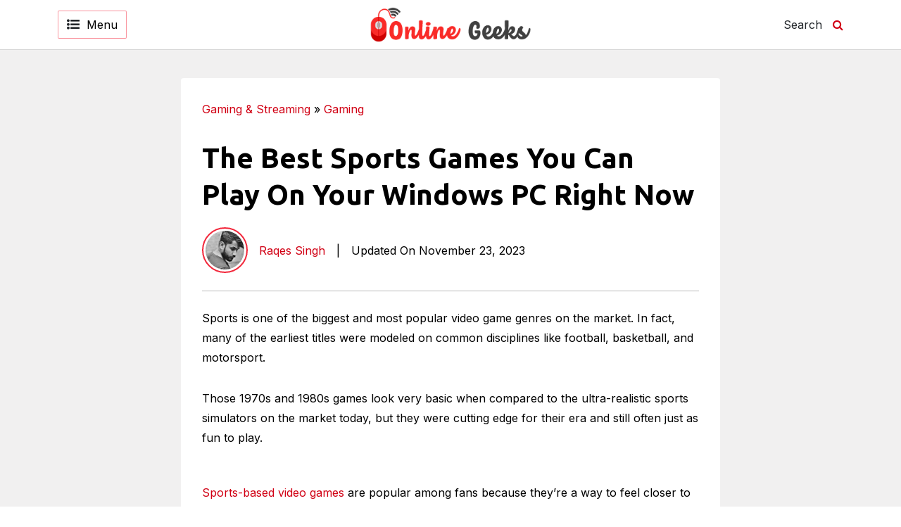

--- FILE ---
content_type: text/html; charset=UTF-8
request_url: https://onlinegeeks.net/best-sports-games-you-can-play-on-your-windows-pc/
body_size: 15002
content:
<!DOCTYPE html>
<html lang="en-US">
  <head>
	<meta charset="UTF-8">
    <meta name="viewport" content="width=device-width, initial-scale=1, shrink-to-fit=no">
    <meta name='robots' content='noindex, follow' />

	<!-- This site is optimized with the Yoast SEO plugin v25.6 - https://yoast.com/wordpress/plugins/seo/ -->
	<title>The Best Sports Games You Can Play On Your Windows PC Right Now</title>
	<meta property="og:locale" content="en_US" />
	<meta property="og:type" content="article" />
	<meta property="og:title" content="The Best Sports Games You Can Play On Your Windows PC Right Now" />
	<meta property="og:description" content="Sports is one of the biggest and most popular video game genres on the market. In fact, many of the earliest titles were modeled on common disciplines like football, basketball, and motorsport.&nbsp; Those 1970s and 1980s games look very basic when compared to the ultra-realistic sports simulators on the market today, but they were cutting [&hellip;]" />
	<meta property="og:url" content="https://onlinegeeks.net/best-sports-games-you-can-play-on-your-windows-pc/" />
	<meta property="og:site_name" content="A Place to Satisfy Your Inner Geek" />
	<meta property="article:published_time" content="2022-01-18T13:27:06+00:00" />
	<meta property="article:modified_time" content="2023-11-23T12:32:20+00:00" />
	<meta property="og:image" content="https://onlinegeeks.net/wp-content/uploads/2022/01/Sports-Games-You-Can-Play-On-Your-Windows-PC.jpg" />
	<meta property="og:image:width" content="800" />
	<meta property="og:image:height" content="450" />
	<meta property="og:image:type" content="image/jpeg" />
	<meta name="author" content="Raqes Singh" />
	<meta name="twitter:card" content="summary_large_image" />
	<meta name="twitter:label1" content="Written by" />
	<meta name="twitter:data1" content="Raqes Singh" />
	<meta name="twitter:label2" content="Est. reading time" />
	<meta name="twitter:data2" content="3 minutes" />
	<!-- / Yoast SEO plugin. -->


<!-- This site is optimized with the WP Speed Omnium plugin v1.0 -->
              <script> 
                    const loadScriptsTimer=setTimeout(loadScripts,5*1000);const userInteractionEvents=["mouseover","keydown","touchstart","touchmove","wheel"];userInteractionEvents.forEach(function(event){window.addEventListener(event,triggerScriptLoader,{passive:!0})});function triggerScriptLoader(){loadScripts();clearTimeout(loadScriptsTimer);userInteractionEvents.forEach(function(event){window.removeEventListener(event,triggerScriptLoader,{passive:!0})})}
                    function loadScripts(){document.querySelectorAll(`script[data-type="omniumLazyLoad"]`).forEach(function(elem){elem.setAttribute("src",elem.getAttribute("data-src")); elem.removeAttribute("data-src");elem.removeAttribute("data-type");})}
              </script>
              <!-- / WP Speed Omnium plugin. -->
<link rel='dns-prefetch' href='//cdnjs.cloudflare.com' />
<script type="text/javascript">
/* <![CDATA[ */
window._wpemojiSettings = {"baseUrl":"https:\/\/s.w.org\/images\/core\/emoji\/15.0.3\/72x72\/","ext":".png","svgUrl":"https:\/\/s.w.org\/images\/core\/emoji\/15.0.3\/svg\/","svgExt":".svg","source":{"concatemoji":"https:\/\/onlinegeeks.net\/wp-includes\/js\/wp-emoji-release.min.js?ver=6.6.4"}};
/*! This file is auto-generated */
!function(i,n){var o,s,e;function c(e){try{var t={supportTests:e,timestamp:(new Date).valueOf()};sessionStorage.setItem(o,JSON.stringify(t))}catch(e){}}function p(e,t,n){e.clearRect(0,0,e.canvas.width,e.canvas.height),e.fillText(t,0,0);var t=new Uint32Array(e.getImageData(0,0,e.canvas.width,e.canvas.height).data),r=(e.clearRect(0,0,e.canvas.width,e.canvas.height),e.fillText(n,0,0),new Uint32Array(e.getImageData(0,0,e.canvas.width,e.canvas.height).data));return t.every(function(e,t){return e===r[t]})}function u(e,t,n){switch(t){case"flag":return n(e,"\ud83c\udff3\ufe0f\u200d\u26a7\ufe0f","\ud83c\udff3\ufe0f\u200b\u26a7\ufe0f")?!1:!n(e,"\ud83c\uddfa\ud83c\uddf3","\ud83c\uddfa\u200b\ud83c\uddf3")&&!n(e,"\ud83c\udff4\udb40\udc67\udb40\udc62\udb40\udc65\udb40\udc6e\udb40\udc67\udb40\udc7f","\ud83c\udff4\u200b\udb40\udc67\u200b\udb40\udc62\u200b\udb40\udc65\u200b\udb40\udc6e\u200b\udb40\udc67\u200b\udb40\udc7f");case"emoji":return!n(e,"\ud83d\udc26\u200d\u2b1b","\ud83d\udc26\u200b\u2b1b")}return!1}function f(e,t,n){var r="undefined"!=typeof WorkerGlobalScope&&self instanceof WorkerGlobalScope?new OffscreenCanvas(300,150):i.createElement("canvas"),a=r.getContext("2d",{willReadFrequently:!0}),o=(a.textBaseline="top",a.font="600 32px Arial",{});return e.forEach(function(e){o[e]=t(a,e,n)}),o}function t(e){var t=i.createElement("script");t.src=e,t.defer=!0,i.head.appendChild(t)}"undefined"!=typeof Promise&&(o="wpEmojiSettingsSupports",s=["flag","emoji"],n.supports={everything:!0,everythingExceptFlag:!0},e=new Promise(function(e){i.addEventListener("DOMContentLoaded",e,{once:!0})}),new Promise(function(t){var n=function(){try{var e=JSON.parse(sessionStorage.getItem(o));if("object"==typeof e&&"number"==typeof e.timestamp&&(new Date).valueOf()<e.timestamp+604800&&"object"==typeof e.supportTests)return e.supportTests}catch(e){}return null}();if(!n){if("undefined"!=typeof Worker&&"undefined"!=typeof OffscreenCanvas&&"undefined"!=typeof URL&&URL.createObjectURL&&"undefined"!=typeof Blob)try{var e="postMessage("+f.toString()+"("+[JSON.stringify(s),u.toString(),p.toString()].join(",")+"));",r=new Blob([e],{type:"text/javascript"}),a=new Worker(URL.createObjectURL(r),{name:"wpTestEmojiSupports"});return void(a.onmessage=function(e){c(n=e.data),a.terminate(),t(n)})}catch(e){}c(n=f(s,u,p))}t(n)}).then(function(e){for(var t in e)n.supports[t]=e[t],n.supports.everything=n.supports.everything&&n.supports[t],"flag"!==t&&(n.supports.everythingExceptFlag=n.supports.everythingExceptFlag&&n.supports[t]);n.supports.everythingExceptFlag=n.supports.everythingExceptFlag&&!n.supports.flag,n.DOMReady=!1,n.readyCallback=function(){n.DOMReady=!0}}).then(function(){return e}).then(function(){var e;n.supports.everything||(n.readyCallback(),(e=n.source||{}).concatemoji?t(e.concatemoji):e.wpemoji&&e.twemoji&&(t(e.twemoji),t(e.wpemoji)))}))}((window,document),window._wpemojiSettings);
/* ]]> */
</script>
<style id='wp-emoji-styles-inline-css' type='text/css'>

	img.wp-smiley, img.emoji {
		display: inline !important;
		border: none !important;
		box-shadow: none !important;
		height: 1em !important;
		width: 1em !important;
		margin: 0 0.07em !important;
		vertical-align: -0.1em !important;
		background: none !important;
		padding: 0 !important;
	}
</style>
<style id='classic-theme-styles-inline-css' type='text/css'>
/*! This file is auto-generated */
.wp-block-button__link{color:#fff;background-color:#32373c;border-radius:9999px;box-shadow:none;text-decoration:none;padding:calc(.667em + 2px) calc(1.333em + 2px);font-size:1.125em}.wp-block-file__button{background:#32373c;color:#fff;text-decoration:none}
</style>
<style id='global-styles-inline-css' type='text/css'>
:root{--wp--preset--aspect-ratio--square: 1;--wp--preset--aspect-ratio--4-3: 4/3;--wp--preset--aspect-ratio--3-4: 3/4;--wp--preset--aspect-ratio--3-2: 3/2;--wp--preset--aspect-ratio--2-3: 2/3;--wp--preset--aspect-ratio--16-9: 16/9;--wp--preset--aspect-ratio--9-16: 9/16;--wp--preset--color--black: #000000;--wp--preset--color--cyan-bluish-gray: #abb8c3;--wp--preset--color--white: #ffffff;--wp--preset--color--pale-pink: #f78da7;--wp--preset--color--vivid-red: #cf2e2e;--wp--preset--color--luminous-vivid-orange: #ff6900;--wp--preset--color--luminous-vivid-amber: #fcb900;--wp--preset--color--light-green-cyan: #7bdcb5;--wp--preset--color--vivid-green-cyan: #00d084;--wp--preset--color--pale-cyan-blue: #8ed1fc;--wp--preset--color--vivid-cyan-blue: #0693e3;--wp--preset--color--vivid-purple: #9b51e0;--wp--preset--gradient--vivid-cyan-blue-to-vivid-purple: linear-gradient(135deg,rgba(6,147,227,1) 0%,rgb(155,81,224) 100%);--wp--preset--gradient--light-green-cyan-to-vivid-green-cyan: linear-gradient(135deg,rgb(122,220,180) 0%,rgb(0,208,130) 100%);--wp--preset--gradient--luminous-vivid-amber-to-luminous-vivid-orange: linear-gradient(135deg,rgba(252,185,0,1) 0%,rgba(255,105,0,1) 100%);--wp--preset--gradient--luminous-vivid-orange-to-vivid-red: linear-gradient(135deg,rgba(255,105,0,1) 0%,rgb(207,46,46) 100%);--wp--preset--gradient--very-light-gray-to-cyan-bluish-gray: linear-gradient(135deg,rgb(238,238,238) 0%,rgb(169,184,195) 100%);--wp--preset--gradient--cool-to-warm-spectrum: linear-gradient(135deg,rgb(74,234,220) 0%,rgb(151,120,209) 20%,rgb(207,42,186) 40%,rgb(238,44,130) 60%,rgb(251,105,98) 80%,rgb(254,248,76) 100%);--wp--preset--gradient--blush-light-purple: linear-gradient(135deg,rgb(255,206,236) 0%,rgb(152,150,240) 100%);--wp--preset--gradient--blush-bordeaux: linear-gradient(135deg,rgb(254,205,165) 0%,rgb(254,45,45) 50%,rgb(107,0,62) 100%);--wp--preset--gradient--luminous-dusk: linear-gradient(135deg,rgb(255,203,112) 0%,rgb(199,81,192) 50%,rgb(65,88,208) 100%);--wp--preset--gradient--pale-ocean: linear-gradient(135deg,rgb(255,245,203) 0%,rgb(182,227,212) 50%,rgb(51,167,181) 100%);--wp--preset--gradient--electric-grass: linear-gradient(135deg,rgb(202,248,128) 0%,rgb(113,206,126) 100%);--wp--preset--gradient--midnight: linear-gradient(135deg,rgb(2,3,129) 0%,rgb(40,116,252) 100%);--wp--preset--font-size--small: 13px;--wp--preset--font-size--medium: 20px;--wp--preset--font-size--large: 36px;--wp--preset--font-size--x-large: 42px;--wp--preset--spacing--20: 0.44rem;--wp--preset--spacing--30: 0.67rem;--wp--preset--spacing--40: 1rem;--wp--preset--spacing--50: 1.5rem;--wp--preset--spacing--60: 2.25rem;--wp--preset--spacing--70: 3.38rem;--wp--preset--spacing--80: 5.06rem;--wp--preset--shadow--natural: 6px 6px 9px rgba(0, 0, 0, 0.2);--wp--preset--shadow--deep: 12px 12px 50px rgba(0, 0, 0, 0.4);--wp--preset--shadow--sharp: 6px 6px 0px rgba(0, 0, 0, 0.2);--wp--preset--shadow--outlined: 6px 6px 0px -3px rgba(255, 255, 255, 1), 6px 6px rgba(0, 0, 0, 1);--wp--preset--shadow--crisp: 6px 6px 0px rgba(0, 0, 0, 1);}:where(.is-layout-flex){gap: 0.5em;}:where(.is-layout-grid){gap: 0.5em;}body .is-layout-flex{display: flex;}.is-layout-flex{flex-wrap: wrap;align-items: center;}.is-layout-flex > :is(*, div){margin: 0;}body .is-layout-grid{display: grid;}.is-layout-grid > :is(*, div){margin: 0;}:where(.wp-block-columns.is-layout-flex){gap: 2em;}:where(.wp-block-columns.is-layout-grid){gap: 2em;}:where(.wp-block-post-template.is-layout-flex){gap: 1.25em;}:where(.wp-block-post-template.is-layout-grid){gap: 1.25em;}.has-black-color{color: var(--wp--preset--color--black) !important;}.has-cyan-bluish-gray-color{color: var(--wp--preset--color--cyan-bluish-gray) !important;}.has-white-color{color: var(--wp--preset--color--white) !important;}.has-pale-pink-color{color: var(--wp--preset--color--pale-pink) !important;}.has-vivid-red-color{color: var(--wp--preset--color--vivid-red) !important;}.has-luminous-vivid-orange-color{color: var(--wp--preset--color--luminous-vivid-orange) !important;}.has-luminous-vivid-amber-color{color: var(--wp--preset--color--luminous-vivid-amber) !important;}.has-light-green-cyan-color{color: var(--wp--preset--color--light-green-cyan) !important;}.has-vivid-green-cyan-color{color: var(--wp--preset--color--vivid-green-cyan) !important;}.has-pale-cyan-blue-color{color: var(--wp--preset--color--pale-cyan-blue) !important;}.has-vivid-cyan-blue-color{color: var(--wp--preset--color--vivid-cyan-blue) !important;}.has-vivid-purple-color{color: var(--wp--preset--color--vivid-purple) !important;}.has-black-background-color{background-color: var(--wp--preset--color--black) !important;}.has-cyan-bluish-gray-background-color{background-color: var(--wp--preset--color--cyan-bluish-gray) !important;}.has-white-background-color{background-color: var(--wp--preset--color--white) !important;}.has-pale-pink-background-color{background-color: var(--wp--preset--color--pale-pink) !important;}.has-vivid-red-background-color{background-color: var(--wp--preset--color--vivid-red) !important;}.has-luminous-vivid-orange-background-color{background-color: var(--wp--preset--color--luminous-vivid-orange) !important;}.has-luminous-vivid-amber-background-color{background-color: var(--wp--preset--color--luminous-vivid-amber) !important;}.has-light-green-cyan-background-color{background-color: var(--wp--preset--color--light-green-cyan) !important;}.has-vivid-green-cyan-background-color{background-color: var(--wp--preset--color--vivid-green-cyan) !important;}.has-pale-cyan-blue-background-color{background-color: var(--wp--preset--color--pale-cyan-blue) !important;}.has-vivid-cyan-blue-background-color{background-color: var(--wp--preset--color--vivid-cyan-blue) !important;}.has-vivid-purple-background-color{background-color: var(--wp--preset--color--vivid-purple) !important;}.has-black-border-color{border-color: var(--wp--preset--color--black) !important;}.has-cyan-bluish-gray-border-color{border-color: var(--wp--preset--color--cyan-bluish-gray) !important;}.has-white-border-color{border-color: var(--wp--preset--color--white) !important;}.has-pale-pink-border-color{border-color: var(--wp--preset--color--pale-pink) !important;}.has-vivid-red-border-color{border-color: var(--wp--preset--color--vivid-red) !important;}.has-luminous-vivid-orange-border-color{border-color: var(--wp--preset--color--luminous-vivid-orange) !important;}.has-luminous-vivid-amber-border-color{border-color: var(--wp--preset--color--luminous-vivid-amber) !important;}.has-light-green-cyan-border-color{border-color: var(--wp--preset--color--light-green-cyan) !important;}.has-vivid-green-cyan-border-color{border-color: var(--wp--preset--color--vivid-green-cyan) !important;}.has-pale-cyan-blue-border-color{border-color: var(--wp--preset--color--pale-cyan-blue) !important;}.has-vivid-cyan-blue-border-color{border-color: var(--wp--preset--color--vivid-cyan-blue) !important;}.has-vivid-purple-border-color{border-color: var(--wp--preset--color--vivid-purple) !important;}.has-vivid-cyan-blue-to-vivid-purple-gradient-background{background: var(--wp--preset--gradient--vivid-cyan-blue-to-vivid-purple) !important;}.has-light-green-cyan-to-vivid-green-cyan-gradient-background{background: var(--wp--preset--gradient--light-green-cyan-to-vivid-green-cyan) !important;}.has-luminous-vivid-amber-to-luminous-vivid-orange-gradient-background{background: var(--wp--preset--gradient--luminous-vivid-amber-to-luminous-vivid-orange) !important;}.has-luminous-vivid-orange-to-vivid-red-gradient-background{background: var(--wp--preset--gradient--luminous-vivid-orange-to-vivid-red) !important;}.has-very-light-gray-to-cyan-bluish-gray-gradient-background{background: var(--wp--preset--gradient--very-light-gray-to-cyan-bluish-gray) !important;}.has-cool-to-warm-spectrum-gradient-background{background: var(--wp--preset--gradient--cool-to-warm-spectrum) !important;}.has-blush-light-purple-gradient-background{background: var(--wp--preset--gradient--blush-light-purple) !important;}.has-blush-bordeaux-gradient-background{background: var(--wp--preset--gradient--blush-bordeaux) !important;}.has-luminous-dusk-gradient-background{background: var(--wp--preset--gradient--luminous-dusk) !important;}.has-pale-ocean-gradient-background{background: var(--wp--preset--gradient--pale-ocean) !important;}.has-electric-grass-gradient-background{background: var(--wp--preset--gradient--electric-grass) !important;}.has-midnight-gradient-background{background: var(--wp--preset--gradient--midnight) !important;}.has-small-font-size{font-size: var(--wp--preset--font-size--small) !important;}.has-medium-font-size{font-size: var(--wp--preset--font-size--medium) !important;}.has-large-font-size{font-size: var(--wp--preset--font-size--large) !important;}.has-x-large-font-size{font-size: var(--wp--preset--font-size--x-large) !important;}
:where(.wp-block-post-template.is-layout-flex){gap: 1.25em;}:where(.wp-block-post-template.is-layout-grid){gap: 1.25em;}
:where(.wp-block-columns.is-layout-flex){gap: 2em;}:where(.wp-block-columns.is-layout-grid){gap: 2em;}
:root :where(.wp-block-pullquote){font-size: 1.5em;line-height: 1.6;}
</style>
<link rel='stylesheet' id='image-zoom-css' href='https://onlinegeeks.net/wp-content/plugins/wp-image-modal/assets/css/minified/style.min.css?ver=1.0' type='text/css' media='all' />
<link rel='stylesheet' id='custom-stylesheet-css' href='https://onlinegeeks.net/wp-content/themes/onlinegee/style.css?ver=6.6.4' type='text/css' media='all' />
<link rel='stylesheet' id='stylesheet-animate-css' href='https://onlinegeeks.net/wp-content/themes/onlinegee/assets/css/bootstrap/bootstrap.min.css?ver=6.6.4' type='text/css' media='all' />
<link rel='stylesheet' id='stylesheet-style-css' href='https://onlinegeeks.net/wp-content/themes/onlinegee/assets/css/style.css?ver=6.6.4' type='text/css' media='all' />
<link rel='stylesheet' id='css-bundle-css' href='https://cdnjs.cloudflare.com/ajax/libs/font-awesome/4.7.0/css/font-awesome.css?ver=6.6.4' type='text/css' media='all' />
<link rel="https://api.w.org/" href="https://onlinegeeks.net/wp-json/" /><link rel="alternate" title="JSON" type="application/json" href="https://onlinegeeks.net/wp-json/wp/v2/posts/5148" /><link rel="EditURI" type="application/rsd+xml" title="RSD" href="https://onlinegeeks.net/xmlrpc.php?rsd" />
<meta name="generator" content="WordPress 6.6.4" />
<link rel='shortlink' href='https://onlinegeeks.net/?p=5148' />
<link rel="alternate" title="oEmbed (JSON)" type="application/json+oembed" href="https://onlinegeeks.net/wp-json/oembed/1.0/embed?url=https%3A%2F%2Fonlinegeeks.net%2Fbest-sports-games-you-can-play-on-your-windows-pc%2F" />
<link rel="alternate" title="oEmbed (XML)" type="text/xml+oembed" href="https://onlinegeeks.net/wp-json/oembed/1.0/embed?url=https%3A%2F%2Fonlinegeeks.net%2Fbest-sports-games-you-can-play-on-your-windows-pc%2F&#038;format=xml" />


<script type="application/ld+json" class="saswp-schema-markup-output">
[{"@context":"https://schema.org/","@graph":[{"@context":"https://schema.org/","@type":"SiteNavigationElement","@id":"https://onlinegeeks.net#Primary Menu","name":"Computing","url":"https://onlinegeeks.net/computing/"},{"@context":"https://schema.org/","@type":"SiteNavigationElement","@id":"https://onlinegeeks.net#Primary Menu","name":"Social Media","url":"https://onlinegeeks.net/social-media/"},{"@context":"https://schema.org/","@type":"SiteNavigationElement","@id":"https://onlinegeeks.net#Primary Menu","name":"Gadgets","url":"https://onlinegeeks.net/gadgets/"},{"@context":"https://schema.org/","@type":"SiteNavigationElement","@id":"https://onlinegeeks.net#Primary Menu","name":"Tech","url":"https://onlinegeeks.net/tech/"},{"@context":"https://schema.org/","@type":"SiteNavigationElement","@id":"https://onlinegeeks.net#Primary Menu","name":"Internet Culture","url":"https://onlinegeeks.net/internet-culture/"},{"@context":"https://schema.org/","@type":"SiteNavigationElement","@id":"https://onlinegeeks.net#Primary Menu","name":"Gaming &amp; Streaming","url":"https://onlinegeeks.net/gaming-streaming/"}]}]
</script>

<link rel="preconnect" href="https://fonts.gstatic.com" />
<link rel="icon" href="https://onlinegeeks.net/wp-content/uploads/2022/08/favicon-i.png" sizes="32x32" />
<link rel="icon" href="https://onlinegeeks.net/wp-content/uploads/2022/08/favicon-i.png" sizes="192x192" />
<link rel="apple-touch-icon" href="https://onlinegeeks.net/wp-content/uploads/2022/08/favicon-i.png" />
<meta name="msapplication-TileImage" content="https://onlinegeeks.net/wp-content/uploads/2022/08/favicon-i.png" />
<!-- Google tag (gtag.js) -->
<script async data-type="omniumLazyLoad" data-src="https://www.googletagmanager.com/gtag/js?id=G-6QBZB3G8JN"></script>
<script data-type="omniumLazyLoad" data-src="[data-uri]"></script>

	<script data-ad-client="ca-pub-3480571582132323" async data-type="omniumLazyLoad" data-src="https://pagead2.googlesyndication.com/pagead/js/adsbygoogle.js"></script>
	<meta name="rankz-verification" content="JZF9EORLt5MZm7gH">
	<meta name="google-site-verification" content="PFzWKI89w0UfRJmXIetabfs0pQqB7EscJGuV55FvC8E" />
  </head>
  <body>
    <main>
      <!-- ======= Header ======= -->
      <header id="header" class="fixed-top">
        <div class="container">
          <div class="row align-items-center">
            <div class="col-lg-4 col-md-1">
              <button type="button" class="nav-toggle d-flex align-items-center">
                <i class="fa fa-list-ul text-dark"></i>
                <span>Menu</span>
              </button>
              <nav class="nav-menu">
                                <li id="nav_menu-10"><div class="menu-primary-menu-container"><ul id="menu-primary-menu" class="menu"><li id="menu-item-21805" class="menu-item menu-item-type-taxonomy menu-item-object-category menu-item-21805"><a href="https://onlinegeeks.net/computing/">Computing</a></li>
<li id="menu-item-328" class="menu-item menu-item-type-taxonomy menu-item-object-category menu-item-328"><a href="https://onlinegeeks.net/social-media/">Social Media</a></li>
<li id="menu-item-21806" class="menu-item menu-item-type-taxonomy menu-item-object-category menu-item-21806"><a href="https://onlinegeeks.net/gadgets/">Gadgets</a></li>
<li id="menu-item-21807" class="menu-item menu-item-type-taxonomy menu-item-object-category menu-item-21807"><a href="https://onlinegeeks.net/tech/">Tech</a></li>
<li id="menu-item-22038" class="menu-item menu-item-type-taxonomy menu-item-object-category menu-item-22038"><a href="https://onlinegeeks.net/internet-culture/">Internet Culture</a></li>
<li id="menu-item-21809" class="menu-item menu-item-type-taxonomy menu-item-object-category current-post-ancestor menu-item-21809"><a href="https://onlinegeeks.net/gaming-streaming/">Gaming &amp; Streaming</a></li>
</ul></div></li>                                <div class="top-social-icon">
                  <span class="d-inline-block mb-3"> Follow Us On</span>
                                    <li id="block-9" class="list-unstyled widget_block"><ul>
<li><a href="https://www.facebook.com/OnlineGeeks.net" target="_blank" rel="nofollow"><i class="fa fa-facebook"></i></a></li>
<li><a href="https://twitter.com/OnlineGeeks_" target="_blank" rel="nofollow"><i class="fa fa-twitter"></i></a></li>
<li><a href="https://in.pinterest.com/onlinegeeks_net" target="_blank" rel="nofollow"><i class="fa fa-pinterest"></i></a></li>
<li><a href="https://www.linkedin.com/company/onlinegeeks" target="_blank" rel="nofollow"><i class="fa fa-linkedin"></i></a></li>
</ul></li>                                  </div>
              </nav>
            </div>
            <div class="col-lg-4 col-md-10">
              <div class="logo text-center">
                <a href="https://onlinegeeks.net/" class="custom-logo-link" rel="home"><img width="300" height="65" src="https://onlinegeeks.net/wp-content/uploads/2022/08/logo.png" class="custom-logo" alt="A Place to Satisfy Your Inner Geek" decoding="async" /></a>              </div>
            </div>
            <div class="col-lg-4 col-md-1 d-flex justify-content-end align-items-center right-search">
              <a href="#" class="openBtn" onclick="openSearch()">
                <span class="text-dark">Search</span> &nbsp; <i class="fa fa-search"></i>
              </a>
              <div id="myOverlay" class="overlay">
                <span class="closebtn" onclick="closeSearch()" title="Close Overlay">×</span>
                <div class="overlay-content">
                  <form class="d-flex align-items-center enter-search" method="get" action="https://onlinegeeks.net/">
                      <input type="text" id="search" required class="form-control" placeholder="Search Here..." value="" title="Search for:" name="s">
                      <button type="submit" name="submit" class="form-btn" >
                      <i class="fa fa-search"></i>
                      </button>
                  </form>
                </div>
              </div>
            </div>
          </div>
        </div>
      </header>
      <!-- End #header -->   
    <section class="all-page pt40 mb50">
      <div class="container-fluid pl60 pr60">
        <div class="row">
          <div class="col-lg-2 order-2" id="sidebar">
          <div id="add-fix">	   	  
      <script async
         crossorigin="anonymous" data-type="omniumLazyLoad" data-src="https://pagead2.googlesyndication.com/pagead/js/adsbygoogle.js?client=ca-pub-3480571582132323"></script>
      <!-- single-p-side -->
      <ins class="adsbygoogle"
         style="display:block"
         data-ad-client="ca-pub-3480571582132323"
         data-ad-slot="8703767080"
         data-ad-format="auto"
         data-full-width-responsive="true"></ins>
      <script>
         (adsbygoogle = window.adsbygoogle || []).push({});
      </script>
         </div>
        
                  <li id="block-11" class="list-unstyled widget_block"></li><li id="block-12" class="list-unstyled widget_block"></li>                  </div> 
          <div class="col-lg-8 order-md-1">
            <div class="page-box mt-lg-0 mt-3">
              <div class="page-header mb-4">
                                  				  <p id="breadcrumbs" class=""><span><span><a href="https://onlinegeeks.net/gaming-streaming/">Gaming &amp; Streaming</a></span> » <span><a href="https://onlinegeeks.net/gaming-streaming/gaming-gaming-streaming/">Gaming</a></span></span></p>                    <h1>The Best Sports Games You Can Play On Your Windows PC Right Now</h1>
                    <div class="author-strip">
                      <div class="author-p-i me-3 d-md-block d-none">
                        <img alt='Raqes Singh' src='https://onlinegeeks.net/wp-content/uploads/2023/12/Raqes-Singh-newsize.webp' srcset='https://onlinegeeks.net/wp-content/uploads/2023/12/Raqes-Singh-newsize.webp 2x' class='avatar avatar-40 photo img-fluid, rounded-circle' height='40' width='40' decoding='async'/>                      </div>

 <a href="https://onlinegeeks.net/author/raqes/">Raqes Singh</a><span class="mx-3"> | </span> <span> Updated On November 23, 2023 </span>
                   
                    </div>
                  </div>
                  
<p>Sports is one of the biggest and most popular video game genres on the market. In fact, many of the earliest titles were modeled on common disciplines like football, basketball, and motorsport.&nbsp;</p>



<p>Those 1970s and 1980s games look very basic when compared to the ultra-realistic sports simulators on the market today, but they were cutting edge for their era and still often just as fun to play.&nbsp;</p><div  style="clear:both;float:left;width:100%;margin:0 0 20px 0;"><script async data-type="omniumLazyLoad" data-src="https://pagead2.googlesyndication.com/pagead/js/adsbygoogle.js"></script>
<!-- 1st-para -->
<ins class="adsbygoogle"
     style="display:block"
     data-ad-client="ca-pub-3480571582132323"
     data-ad-slot="6841900783"
     data-ad-format="auto"
     data-full-width-responsive="true"></ins>
<script>
     (adsbygoogle = window.adsbygoogle || []).push({});
</script></div>



<p><a href="https://onlinegeeks.net/sports-video-games-in-the-industry/">Sports-based video games </a>are popular among fans because they’re a way to feel closer to their favorite team or athlete. The interactive nature of games allows the player to step (virtually) into the shoes of the stars they see on TV and imagine what it must be like to do their job.&nbsp;</p>



<p>Games aren’t the only way for fans to interact with their favorite sport. Another common choice is to bet on games, often through a mobile app. This is popular because it allows the bettor to challenge themselves by trying to forecast what they expect to see happen on the field. In the US, sports betting has become incredibly popular as new states begin to permit the practice on their territory.&nbsp;</p>



<p>Just like how a gamer will play more than one title, bettors often choose to create accounts with multiple sportsbooks to take advantage of the different markets, odds, and features they have to offer. Many will also do it to take advantage of all the <a href="https://www.oddschecker.com/us/free-bets" target="_blank" rel="noreferrer noopener">free bets</a> that are offered by each brand.&nbsp;</p><div  style="clear:both;float:left;width:100%;margin:0 0 20px 0;"><script async data-type="omniumLazyLoad" data-src="https://pagead2.googlesyndication.com/pagead/js/adsbygoogle.js"></script>
<ins class="adsbygoogle"
     style="display:block; text-align:center;"
     data-ad-layout="in-article"
     data-ad-format="fluid"
     data-ad-client="ca-pub-3480571582132323"
     data-ad-slot="2076659265"></ins>
<script>
     (adsbygoogle = window.adsbygoogle || []).push({});
</script></div>



<p>But while the sports betting market grows in size across the United States, gaming still remains a popular choice among sports fans.&nbsp;</p>



<p>If you’re a sports lover with a penchant for gaming, then here are some of the best titles that are available to play on your Windows PC right now.&nbsp;</p>



<blockquote class="wp-block-quote is-layout-flow wp-block-quote-is-layout-flow">
<p>Read This Also: <a href="https://onlinegeeks.net/a-guide-to-esports-gaming/">The Biggest Games in Esports</a></p>
</blockquote>



<h2 class="wp-block-heading"><strong>Football Manager 2022</strong></h2>



<p>Football Manager is the leading management game for fans of soccer. Unlike other franchises like FIFA and Pro Evolution Soccer, Football Manager is focused on the management of a club rather than playing on the pitch.&nbsp;</p>



<p>While it may sound like it probably has a small following of die-hards&nbsp;that love studying the minutiae of soccer, Football Manager has a large fanbase.&nbsp;</p>



<p>It is packed with a lot of detail though. First-time players will be both impressed and overwhelmed by the amount of information that they are presented with and how much they can control.</p>



<p>As a manager, you’ll be responsible for everything from player transfers to staff instructions, you’ll prescribe on-field tactics during games and create strategic plans for the long-term success of your club.&nbsp;</p>



<h2 class="wp-block-heading"><strong>Rocket League</strong></h2>



<p>Rocket League has been one of the biggest success stories in the video game industry in recent years. It combines arcade RC car racing with soccer, basketball, and hockey to create a whacky but fun gaming experience.&nbsp;</p>



<p>You’ll drive your car around the pitch, launching a ball or puck long distances as you attempt to score a goal.&nbsp;</p>



<p>Rocket League <a href="https://www.rocketleague.com/activate/" target="_blank" rel="noreferrer noopener">also has cross-platform functionality</a> so you can compete against your PlayStation pals and Xbox buddies.&nbsp;</p>



<h2 class="wp-block-heading"><strong>Tony Hawk’s Pro Skater 1 and 2</strong></h2>



<p>Tony Hawk’s Pro Skater and Pro Skater 2 were two of the biggest games of the late 1990s and early 2000s. They combined the perfect mix of punk and hip-hop tunes, cool skateboard tricks, and a sense of freedom that few games offered at the time.&nbsp;</p>



<p>Despite being a huge hit, the genre has been mostly ignored by video game developers over the last 20 years. So a remastered version with all the classic skate parks and the original pro skaters (plus some new faces) mixed with modern graphics made the new Tony Hawk’s Pro Skater titles a must-have for players.&nbsp;</p>



<p>Unlike some remasters games that mostly only appeal to existing fans of a franchise, the new versions of these classic Tony Hawk titles have gone down a treat with those old enough to have played the PlayStation versions as well as those who are getting to enjoy them for the first time.&nbsp;</p>
<script async data-type="omniumLazyLoad" data-src="https://pagead2.googlesyndication.com/pagead/js/adsbygoogle.js"></script>
<!-- 1st-para -->
<ins class="adsbygoogle"
     style="display:block"
     data-ad-client="ca-pub-3480571582132323"
     data-ad-slot="6841900783"
     data-ad-format="auto"
     data-full-width-responsive="true"></ins>
<script>
     (adsbygoogle = window.adsbygoogle || []).push({});
</script>                </div>
              </div>
              <div class="col-lg-2" id="sidebar">
                     <div id="add-fix">	   	  
          <script async
             crossorigin="anonymous" data-type="omniumLazyLoad" data-src="https://pagead2.googlesyndication.com/pagead/js/adsbygoogle.js?client=ca-pub-3480571582132323"></script>
          <!-- single-p-side -->
          <ins class="adsbygoogle"
             style="display:block"
             data-ad-client="ca-pub-3480571582132323"
             data-ad-slot="8703767080"
             data-ad-format="auto"
             data-full-width-responsive="true"></ins>
          <script>
             (adsbygoogle = window.adsbygoogle || []).push({});
          </script>
             </div>
        
                          <li id="block-13" class="list-unstyled widget_block"></li>                          </div>
            </div>
          </div>
                    </section>

    <section>
      <div class="container">
        <div class="heading text-center">
          <span> Related Post's </span>
        </div>
        <div class="row">
                                     <div class="col-lg-3">
                <div class="windows-card hover-translate">
                  <div class="windows-i">
                    <a href="https://onlinegeeks.net/popular-games-in-poland/" class="post-img">
                      <img width="800" height="450" src="https://onlinegeeks.net/wp-content/uploads/2024/08/gamee.webp" class="img-fluid wp-post-image" alt="Popular Games" style="width:100%" decoding="async" loading="lazy" srcset="https://onlinegeeks.net/wp-content/uploads/2024/08/gamee.webp 800w, https://onlinegeeks.net/wp-content/uploads/2024/08/gamee-300x169.webp 300w, https://onlinegeeks.net/wp-content/uploads/2024/08/gamee-768x432.webp 768w" sizes="(max-width: 800px) 100vw, 800px" />                    </a>
                  </div>
                  <div class="windows-con mt-2">
                    <p>
                      <a href="https://onlinegeeks.net/popular-games-in-poland/" class="web-a font-weight-bold">5 Popular Games That Can Still Gain Steam&hellip;</a>
                    </p>
                    <div class="date-sec mt-2 grey-c">
                      <i class="fa fa-calendar" aria-hidden="true"></i>&nbsp; August 23, 2024                    </div>
                  </div>
                </div>
              </div>
                          <div class="col-lg-3">
                <div class="windows-card hover-translate">
                  <div class="windows-i">
                    <a href="https://onlinegeeks.net/clash-of-clans-beginner-tips/" class="post-img">
                      <img width="800" height="450" src="https://onlinegeeks.net/wp-content/uploads/2024/02/clash-of-clans.webp" class="img-fluid wp-post-image" alt="clash of clans" style="width:100%" decoding="async" loading="lazy" srcset="https://onlinegeeks.net/wp-content/uploads/2024/02/clash-of-clans.webp 800w, https://onlinegeeks.net/wp-content/uploads/2024/02/clash-of-clans-300x169.webp 300w, https://onlinegeeks.net/wp-content/uploads/2024/02/clash-of-clans-768x432.webp 768w" sizes="(max-width: 800px) 100vw, 800px" />                    </a>
                  </div>
                  <div class="windows-con mt-2">
                    <p>
                      <a href="https://onlinegeeks.net/clash-of-clans-beginner-tips/" class="web-a font-weight-bold">Useful Tips for Beginners in Clash of Clans</a>
                    </p>
                    <div class="date-sec mt-2 grey-c">
                      <i class="fa fa-calendar" aria-hidden="true"></i>&nbsp; February 27, 2024                    </div>
                  </div>
                </div>
              </div>
                          <div class="col-lg-3">
                <div class="windows-card hover-translate">
                  <div class="windows-i">
                    <a href="https://onlinegeeks.net/best-cs2-cases-to-open/" class="post-img">
                      <img width="800" height="450" src="https://onlinegeeks.net/wp-content/uploads/2023/11/C2S-2.webp" class="img-fluid wp-post-image" alt="C2S 2" style="width:100%" decoding="async" loading="lazy" srcset="https://onlinegeeks.net/wp-content/uploads/2023/11/C2S-2.webp 800w, https://onlinegeeks.net/wp-content/uploads/2023/11/C2S-2-300x169.webp 300w, https://onlinegeeks.net/wp-content/uploads/2023/11/C2S-2-768x432.webp 768w" sizes="(max-width: 800px) 100vw, 800px" />                    </a>
                  </div>
                  <div class="windows-con mt-2">
                    <p>
                      <a href="https://onlinegeeks.net/best-cs2-cases-to-open/" class="web-a font-weight-bold">The Best CS2 Cases to Open in 2023</a>
                    </p>
                    <div class="date-sec mt-2 grey-c">
                      <i class="fa fa-calendar" aria-hidden="true"></i>&nbsp; December 20, 2023                    </div>
                  </div>
                </div>
              </div>
                          <div class="col-lg-3">
                <div class="windows-card hover-translate">
                  <div class="windows-i">
                    <a href="https://onlinegeeks.net/emergence-of-digital-assets-in-the-gaming-industry/" class="post-img">
                      <img width="1000" height="600" src="https://onlinegeeks.net/wp-content/uploads/2023/09/Virtual-Game.webp" class="img-fluid wp-post-image" alt="Virtual Game" style="width:100%" decoding="async" loading="lazy" srcset="https://onlinegeeks.net/wp-content/uploads/2023/09/Virtual-Game.webp 1000w, https://onlinegeeks.net/wp-content/uploads/2023/09/Virtual-Game-300x180.webp 300w, https://onlinegeeks.net/wp-content/uploads/2023/09/Virtual-Game-768x461.webp 768w" sizes="(max-width: 1000px) 100vw, 1000px" />                    </a>
                  </div>
                  <div class="windows-con mt-2">
                    <p>
                      <a href="https://onlinegeeks.net/emergence-of-digital-assets-in-the-gaming-industry/" class="web-a font-weight-bold">The Emergence of Digital Assets in the Gaming&hellip;</a>
                    </p>
                    <div class="date-sec mt-2 grey-c">
                      <i class="fa fa-calendar" aria-hidden="true"></i>&nbsp; December 20, 2023                    </div>
                  </div>
                </div>
              </div>
                          <div class="col-lg-3">
                <div class="windows-card hover-translate">
                  <div class="windows-i">
                    <a href="https://onlinegeeks.net/where-to-play-spider-solitaire-online/" class="post-img">
                      <img width="800" height="450" src="https://onlinegeeks.net/wp-content/uploads/2023/08/where-to-play-spider-solitaire-online.webp" class="img-fluid wp-post-image" alt="where to play spider solitaire online" style="width:100%" decoding="async" loading="lazy" srcset="https://onlinegeeks.net/wp-content/uploads/2023/08/where-to-play-spider-solitaire-online.webp 800w, https://onlinegeeks.net/wp-content/uploads/2023/08/where-to-play-spider-solitaire-online-300x169.webp 300w, https://onlinegeeks.net/wp-content/uploads/2023/08/where-to-play-spider-solitaire-online-768x432.webp 768w" sizes="(max-width: 800px) 100vw, 800px" />                    </a>
                  </div>
                  <div class="windows-con mt-2">
                    <p>
                      <a href="https://onlinegeeks.net/where-to-play-spider-solitaire-online/" class="web-a font-weight-bold">Best Places to Play Spider Solitaire Online</a>
                    </p>
                    <div class="date-sec mt-2 grey-c">
                      <i class="fa fa-calendar" aria-hidden="true"></i>&nbsp; December 21, 2023                    </div>
                  </div>
                </div>
              </div>
                          <div class="col-lg-3">
                <div class="windows-card hover-translate">
                  <div class="windows-i">
                    <a href="https://onlinegeeks.net/how-to-share-screen-on-discord/" class="post-img">
                      <img width="800" height="450" src="https://onlinegeeks.net/wp-content/uploads/2023/07/share-screen-on-discord.webp" class="img-fluid wp-post-image" alt="share screen on discord" style="width:100%" decoding="async" loading="lazy" srcset="https://onlinegeeks.net/wp-content/uploads/2023/07/share-screen-on-discord.webp 800w, https://onlinegeeks.net/wp-content/uploads/2023/07/share-screen-on-discord-300x169.webp 300w, https://onlinegeeks.net/wp-content/uploads/2023/07/share-screen-on-discord-768x432.webp 768w" sizes="(max-width: 800px) 100vw, 800px" />                    </a>
                  </div>
                  <div class="windows-con mt-2">
                    <p>
                      <a href="https://onlinegeeks.net/how-to-share-screen-on-discord/" class="web-a font-weight-bold">How to Share Screen on Discord – A&hellip;</a>
                    </p>
                    <div class="date-sec mt-2 grey-c">
                      <i class="fa fa-calendar" aria-hidden="true"></i>&nbsp; January 4, 2024                    </div>
                  </div>
                </div>
              </div>
                          <div class="col-lg-3">
                <div class="windows-card hover-translate">
                  <div class="windows-i">
                    <a href="https://onlinegeeks.net/impact-of-league-of-legends-on-pop-culture-and-community/" class="post-img">
                      <img width="800" height="450" src="https://onlinegeeks.net/wp-content/uploads/2023/05/League-of-Legends.webp" class="img-fluid wp-post-image" alt="League of Legends" style="width:100%" decoding="async" loading="lazy" srcset="https://onlinegeeks.net/wp-content/uploads/2023/05/League-of-Legends.webp 800w, https://onlinegeeks.net/wp-content/uploads/2023/05/League-of-Legends-300x169.webp 300w, https://onlinegeeks.net/wp-content/uploads/2023/05/League-of-Legends-768x432.webp 768w" sizes="(max-width: 800px) 100vw, 800px" />                    </a>
                  </div>
                  <div class="windows-con mt-2">
                    <p>
                      <a href="https://onlinegeeks.net/impact-of-league-of-legends-on-pop-culture-and-community/" class="web-a font-weight-bold">League of Legends_ Beyond the Game &#8211; The&hellip;</a>
                    </p>
                    <div class="date-sec mt-2 grey-c">
                      <i class="fa fa-calendar" aria-hidden="true"></i>&nbsp; November 23, 2023                    </div>
                  </div>
                </div>
              </div>
                          <div class="col-lg-3">
                <div class="windows-card hover-translate">
                  <div class="windows-i">
                    <a href="https://onlinegeeks.net/ways-to-invest-in-crypto-gaming-for-maximum-returns/" class="post-img">
                      <img width="800" height="450" src="https://onlinegeeks.net/wp-content/uploads/2023/04/Crypto-Gaming.webp" class="img-fluid wp-post-image" alt="Crypto Gaming" style="width:100%" decoding="async" loading="lazy" srcset="https://onlinegeeks.net/wp-content/uploads/2023/04/Crypto-Gaming.webp 800w, https://onlinegeeks.net/wp-content/uploads/2023/04/Crypto-Gaming-300x169.webp 300w, https://onlinegeeks.net/wp-content/uploads/2023/04/Crypto-Gaming-768x432.webp 768w" sizes="(max-width: 800px) 100vw, 800px" />                    </a>
                  </div>
                  <div class="windows-con mt-2">
                    <p>
                      <a href="https://onlinegeeks.net/ways-to-invest-in-crypto-gaming-for-maximum-returns/" class="web-a font-weight-bold">10 Best Ways to Invest in Crypto Gaming&hellip;</a>
                    </p>
                    <div class="date-sec mt-2 grey-c">
                      <i class="fa fa-calendar" aria-hidden="true"></i>&nbsp; November 23, 2023                    </div>
                  </div>
                </div>
              </div>
                          <div class="col-lg-3">
                <div class="windows-card hover-translate">
                  <div class="windows-i">
                    <a href="https://onlinegeeks.net/understanding-the-gaming-audience/" class="post-img">
                      <img width="800" height="450" src="https://onlinegeeks.net/wp-content/uploads/2023/02/the-Gaming-Audience.webp" class="img-fluid wp-post-image" alt="the Gaming Audience" style="width:100%" decoding="async" loading="lazy" srcset="https://onlinegeeks.net/wp-content/uploads/2023/02/the-Gaming-Audience.webp 800w, https://onlinegeeks.net/wp-content/uploads/2023/02/the-Gaming-Audience-300x169.webp 300w, https://onlinegeeks.net/wp-content/uploads/2023/02/the-Gaming-Audience-768x432.webp 768w" sizes="(max-width: 800px) 100vw, 800px" />                    </a>
                  </div>
                  <div class="windows-con mt-2">
                    <p>
                      <a href="https://onlinegeeks.net/understanding-the-gaming-audience/" class="web-a font-weight-bold">Understanding the Gaming Audience: Who Spends the Most&hellip;</a>
                    </p>
                    <div class="date-sec mt-2 grey-c">
                      <i class="fa fa-calendar" aria-hidden="true"></i>&nbsp; November 23, 2023                    </div>
                  </div>
                </div>
              </div>
                          <div class="col-lg-3">
                <div class="windows-card hover-translate">
                  <div class="windows-i">
                    <a href="https://onlinegeeks.net/major-league-baseball-facts/" class="post-img">
                      <img width="800" height="450" src="https://onlinegeeks.net/wp-content/uploads/2022/12/Major-League-Baseball.webp" class="img-fluid wp-post-image" alt="Major League Baseball" style="width:100%" decoding="async" loading="lazy" srcset="https://onlinegeeks.net/wp-content/uploads/2022/12/Major-League-Baseball.webp 800w, https://onlinegeeks.net/wp-content/uploads/2022/12/Major-League-Baseball-300x169.webp 300w, https://onlinegeeks.net/wp-content/uploads/2022/12/Major-League-Baseball-768x432.webp 768w" sizes="(max-width: 800px) 100vw, 800px" />                    </a>
                  </div>
                  <div class="windows-con mt-2">
                    <p>
                      <a href="https://onlinegeeks.net/major-league-baseball-facts/" class="web-a font-weight-bold">Facts About Major League Baseball</a>
                    </p>
                    <div class="date-sec mt-2 grey-c">
                      <i class="fa fa-calendar" aria-hidden="true"></i>&nbsp; November 23, 2023                    </div>
                  </div>
                </div>
              </div>
                          <div class="col-lg-3">
                <div class="windows-card hover-translate">
                  <div class="windows-i">
                    <a href="https://onlinegeeks.net/how-to-become-a-gaming-streamer/" class="post-img">
                      <img width="800" height="450" src="https://onlinegeeks.net/wp-content/uploads/2022/10/gaming-stramer.webp" class="img-fluid wp-post-image" alt="gaming streamer" style="width:100%" decoding="async" loading="lazy" srcset="https://onlinegeeks.net/wp-content/uploads/2022/10/gaming-stramer.webp 800w, https://onlinegeeks.net/wp-content/uploads/2022/10/gaming-stramer-300x169.webp 300w, https://onlinegeeks.net/wp-content/uploads/2022/10/gaming-stramer-768x432.webp 768w" sizes="(max-width: 800px) 100vw, 800px" />                    </a>
                  </div>
                  <div class="windows-con mt-2">
                    <p>
                      <a href="https://onlinegeeks.net/how-to-become-a-gaming-streamer/" class="web-a font-weight-bold">Tips on How to Become a Gaming Streamer</a>
                    </p>
                    <div class="date-sec mt-2 grey-c">
                      <i class="fa fa-calendar" aria-hidden="true"></i>&nbsp; November 23, 2023                    </div>
                  </div>
                </div>
              </div>
                          <div class="col-lg-3">
                <div class="windows-card hover-translate">
                  <div class="windows-i">
                    <a href="https://onlinegeeks.net/play-minecraft-for-free/" class="post-img">
                      <img width="800" height="450" src="https://onlinegeeks.net/wp-content/uploads/2022/10/play-minecraft-for-free-1.webp" class="img-fluid wp-post-image" alt="play minecraft for free" style="width:100%" decoding="async" loading="lazy" srcset="https://onlinegeeks.net/wp-content/uploads/2022/10/play-minecraft-for-free-1.webp 800w, https://onlinegeeks.net/wp-content/uploads/2022/10/play-minecraft-for-free-1-300x169.webp 300w, https://onlinegeeks.net/wp-content/uploads/2022/10/play-minecraft-for-free-1-768x432.webp 768w" sizes="(max-width: 800px) 100vw, 800px" />                    </a>
                  </div>
                  <div class="windows-con mt-2">
                    <p>
                      <a href="https://onlinegeeks.net/play-minecraft-for-free/" class="web-a font-weight-bold">How to Play Minecraft for Free</a>
                    </p>
                    <div class="date-sec mt-2 grey-c">
                      <i class="fa fa-calendar" aria-hidden="true"></i>&nbsp; November 23, 2023                    </div>
                  </div>
                </div>
              </div>
                        <!-- end of the loop -->	      
                         
        </div>
      </div>
    </section>
    
    </main>
    <footer style="background-image: url('https://onlinegeeks.net/wp-content/themes/onlinegee/assets/imgs/footer.jpg')">
      <div class="container">
        <div class="row">
          <div class="col-lg-8">
            <div class="row">
              <div class="col-lg-5 col-md-6">
                <div class="foot-sec foot-head">
                  <span>Contact Info</span>
                  <div class="foot-sep"></div>
                  <ul>
                    <li>
                      <span>
                        <i class="fa fa-envelope-open-o"></i>
                      </span>
                      <p class="text-dark"> info.onlinegeeks@gmail.com</p>
                    </li>
                  </ul>
                </div>
                <div class="top-social-icon" style="padding: 0;">
                                    <li id="block-9" class="list-unstyled widget_block"><ul>
<li><a href="https://www.facebook.com/OnlineGeeks.net" target="_blank" rel="nofollow"><i class="fa fa-facebook"></i></a></li>
<li><a href="https://twitter.com/OnlineGeeks_" target="_blank" rel="nofollow"><i class="fa fa-twitter"></i></a></li>
<li><a href="https://in.pinterest.com/onlinegeeks_net" target="_blank" rel="nofollow"><i class="fa fa-pinterest"></i></a></li>
<li><a href="https://www.linkedin.com/company/onlinegeeks" target="_blank" rel="nofollow"><i class="fa fa-linkedin"></i></a></li>
</ul></li>                                  </div>
              </div>
              <div class="col-lg-4 col-md-6">
                <div class="foot-menu foot-head" id="cat-menu">
                  <span>Popular Category</span>
                  <div class="foot-sep"></div>
                                    <li id="nav_menu-10"><div class="menu-primary-menu-container"><ul id="menu-primary-menu-1" class="menu"><li class="menu-item menu-item-type-taxonomy menu-item-object-category menu-item-21805"><a href="https://onlinegeeks.net/computing/">Computing</a></li>
<li class="menu-item menu-item-type-taxonomy menu-item-object-category menu-item-328"><a href="https://onlinegeeks.net/social-media/">Social Media</a></li>
<li class="menu-item menu-item-type-taxonomy menu-item-object-category menu-item-21806"><a href="https://onlinegeeks.net/gadgets/">Gadgets</a></li>
<li class="menu-item menu-item-type-taxonomy menu-item-object-category menu-item-21807"><a href="https://onlinegeeks.net/tech/">Tech</a></li>
<li class="menu-item menu-item-type-taxonomy menu-item-object-category menu-item-22038"><a href="https://onlinegeeks.net/internet-culture/">Internet Culture</a></li>
<li class="menu-item menu-item-type-taxonomy menu-item-object-category current-post-ancestor menu-item-21809"><a href="https://onlinegeeks.net/gaming-streaming/">Gaming &amp; Streaming</a></li>
</ul></div></li>                                  </div>
              </div>
              <div class="col-lg-3 col-md-6">
                <div class="foot-menu foot-head">
                  <span>Company</span>
                  <div class="foot-sep"></div>
                                    <li id="nav_menu-7"><div class="menu-footer1-container"><ul id="menu-footer1" class="menu"><li id="menu-item-8913" class="menu-item menu-item-type-post_type menu-item-object-page menu-item-8913"><a href="https://onlinegeeks.net/about-us/">About Us</a></li>
<li id="menu-item-8912" class="menu-item menu-item-type-post_type menu-item-object-page menu-item-8912"><a href="https://onlinegeeks.net/contact-us/">Contact Us</a></li>
<li id="menu-item-8911" class="menu-item menu-item-type-post_type menu-item-object-page menu-item-8911"><a href="https://onlinegeeks.net/privacy-policy/">Privacy Policy</a></li>
<li id="menu-item-15290" class="menu-item menu-item-type-post_type menu-item-object-page menu-item-15290"><a href="https://onlinegeeks.net/authors/">Authors</a></li>
<li id="menu-item-17122" class="menu-item menu-item-type-post_type menu-item-object-page menu-item-17122"><a href="https://onlinegeeks.net/rice-purity-test/">Rice Purity Test: Quiz</a></li>
</ul></div></li>                                  </div>
              </div>
            </div>
            <div class="disclaimer mt-3">
              <p>
                <strong>Disclaimer:</strong> The information that is available on the site is taken from the internet after in-depth research. Therefore, we don’t take the guarantee of the complete authenticity of the information. Also, the third-party images and links are added to offer value and information to users, and we have no control over third-parties and hence any incident with external links, ads or images is not our responsibility. We request users to be careful while clicking third-party links and verify the information for personal use.
              </p>
            </div>
          </div>
          <div class="col-lg-4">
            <div class="newsletter">
              <div class="icon">
                <i class="fa fa-envelope-open-o"></i>
              </div>
              <span>Subscribe Newsletter</span>
              <span id="line-bottom"></span>
              <p>Sign up to receive the latest <br> articles </p>
              <form action="#" method="get">
                <input type="email" class="form-control" name="email" required placeholder="Enter Your Email Address..">
                <button type="submit" class="btn btn-primary submit-btn mt-3" value="Subscribe Now!">Subscribe Now!</button>
              </form>
            </div>
          </div>
        </div>
      </div>
      <div class="copyright text-center py-1">
        <div class="container">
          <p class="text-white"> Copyright © 2026 onlinegeeks.net </p>
        </div>
      </div>
    </footer>
    <a href="#" class="back-to-top d-flex align-items-center justify-content-center">
      <i class="fa fa-chevron-up"></i>
    </a>
    <script>
      function openSearch() {
        document.getElementById("myOverlay").style.display = "block";
		document.getElementById("search").focus(); 
      }

      function closeSearch() {
        document.getElementById("myOverlay").style.display = "none";
      }
    </script>
    <div id="im-modal" class="wp-image-modal">  <div class="wp-image-modal-container">    <span class="wp-image-modal-close">&times;</span>    <img class="wp-image-modal-content">    <div id="wp-image-modal-caption"></div>  </div></div><script type="text/javascript" id="image-zoom-js-extra">
/* <![CDATA[ */
var imageZoomSettings = {"parentSelector":".page-box","commonClass":""};
/* ]]> */
</script>
<script type="text/javascript" src="https://onlinegeeks.net/wp-content/plugins/wp-image-modal/assets/js/minified/scripts.min.js?ver=1.0" id="image-zoom-js"></script>
<script type="text/javascript" src="https://onlinegeeks.net/wp-content/themes/onlinegee/assets/css/bootstrap/bootstrap.min.js?ver=1.0.0" id="script-bootbundle-js"></script>
<script type="text/javascript" src="https://cdnjs.cloudflare.com/ajax/libs/sweetalert/2.1.2/sweetalert.min.js?ver=2.1.2" id="script-sweet-js-js"></script>
<script type="text/javascript" src="https://onlinegeeks.net/wp-content/themes/onlinegee/assets/js/main.js?ver=1.0.0" id="script-main-js"></script>
  </body>
</html>

--- FILE ---
content_type: text/css
request_url: https://onlinegeeks.net/wp-content/themes/onlinegee/assets/css/style.css?ver=6.6.4
body_size: 5066
content:
@import url("https://fonts.googleapis.com/css2?family=Inter:wght@100;200;300;400;500;600;700;800;900&family=Ubuntu:ital,wght@0,300;0,400;0,500;0,700;1,300;1,400;1,500;1,700&display=swap");

body {
  background: #fff;
  color: #000;
  font-family: "Inter", sans-serif;
}

a {
  color: #d10014;
  text-decoration: none;
  transition: 0.5s;
}

a:hover,
a:active,
a:focus {
  color: #f2263a;
  outline: none;
  text-decoration: none;
}

.web-w {
  color: #fff;
}

.web-w:hover {
  color: #f2263a !important;
}

.web-a {
  color: #000;
}

.web-a:hover {
  color: #f2263a !important;
}

.grey-c {
  color: #0000009c;
}

p {
  padding: 0;
  margin: 0 0 30px 0;
  line-height: 1.8;
}

h1,
h2,
h3,
h4,
h5,
h6 {
  font-weight: 700;
  margin: 0 0 20px 0;
  padding: 0;
  color: #000;
  font-family: "Ubuntu", sans-serif;
}

hr {
  background-color: #8f8f8f;
  margin: 20px 0;
  width: 100%;
}

/*--------------------------------------------------------------
# Header
--------------------------------------------------------------*/
#header {
  /*height: 80px;*/
  padding: 10px 0;
  z-index: 10;
  position: sticky;
  border-bottom: 1px solid #cccc;
  background: #fff;
}

#header .logo h1 {
  font-size: 36px;
  margin: 0;
  padding: 0;
  line-height: 1;
  font-weight: 300;
  letter-spacing: 3px;
}

#header .logo h1 a,
#header .logo h1 a:hover {
  color: #fff;
  text-decoration: none;
}

#header .logo img {
  padding: 0;
  margin: 0;
  height: 50px;
  width:auto;
}

@media (max-width: 768px) {
  #header .logo h1 {
    font-size: 28px;
    padding: 8px 0;
  }
}

/*--------------------------------------------------------------
# Navigation Menu
--------------------------------------------------------------*/
.nav-menu {
  position: fixed;
  top: 0;
  bottom: 0;
  z-index: 9999;
  overflow-y: auto;
  right: -260px;
  width: 260px;
  padding-top: 18px;
  background: rgba(34, 34, 34, 1);
  transition: 0.4s;
}

.nav-menu * {
  margin: 0;
  padding: 0;
  list-style: none;
}

.nav-menu a,
.nav-menu a:focus {
  display: block;
  position: relative;
  color: #fff;
  padding: 15px 30px;
  font-weight: 400;
  transition: 0.3s;
  border-bottom: 1px solid #ffffff26;
}

.nav-menu a:hover,
.nav-menu .active>a,
.nav-menu li:hover>a {
  color: #ff9494;
  text-decoration: none;
}

.nav-menu-active {
  left: 0;
}

.nav-toggle {
    position: absolute;
    top: 15px;
    z-index: 9998;
    border: 0;
    transition: all .4s;
    outline: none !important;
    line-height: 1;
    cursor: pointer;
    background: #fff;
    border: 1px solid #f2263a7d;
    text-align: right;
    padding: 10px 12px;
    border-radius: 2px;
}

.nav-toggle i {
  color: #fff;
  font-size: 18px;
}

.nav-toggle-active {
  left: 275px;
  position: absolute;
}

/*--------------------------------------------------------------
# Navigation Menu
--------------------------------------------------------------*/
/**
* Desktop Navigation 
*/
.navbar {
  padding: 0;
}

.navbar ul {
  margin: 0;
  padding: 0;
  display: flex;
  list-style: none;
  align-items: center;
}

.navbar li {
  position: relative;
}

.navbar a,
.navbar a:focus {
  display: flex;
  align-items: center;
  justify-content: space-between;
  padding: 10px 0 10px 30px;
  font-size: 16px;
  font-weight: 700;
  color: #884922;
  white-space: nowrap;
  transition: 0.3s;
}

.navbar a i,
.navbar a:focus i {
  font-size: 12px;
  line-height: 0;
  margin-left: 5px;
}

.navbar a:hover,
.navbar .active,
.navbar .active:focus,
.navbar li:hover>a {
  color: #fd680e;
}

.navbar .getstarted,
.navbar .getstarted:focus {
  background: #fd680e;
  padding: 8px 20px;
  margin-left: 30px;
  border-radius: 4px;
  color: #fff;
}

.navbar .getstarted:hover,
.navbar .getstarted:focus:hover {
  color: #fff;
  background: #fd7827;
}

.navbar .dropdown ul {
  display: block;
  position: absolute;
  left: 14px;
  top: calc(100% + 30px);
  margin: 0;
  padding: 10px 0;
  z-index: 99;
  opacity: 0;
  visibility: hidden;
  background: #fff;
  box-shadow: 0px 0px 30px rgba(127, 137, 161, 0.25);
  transition: 0.3s;
  border-radius: 4px;
}

.navbar .dropdown ul li {
  min-width: 200px;
}

.navbar .dropdown ul a {
  padding: 10px 20px;
  font-size: 15px;
  text-transform: none;
  font-weight: 600;
}

.navbar .dropdown ul a i {
  font-size: 12px;
}

.navbar .dropdown ul a:hover,
.navbar .dropdown ul .active:hover,
.navbar .dropdown ul li:hover>a {
  color: #fd680e;
}

.navbar .dropdown:hover>ul {
  opacity: 1;
  top: 100%;
  visibility: visible;
}

.navbar .dropdown .dropdown ul {
  top: 0;
  left: calc(100% - 30px);
  visibility: hidden;
}

.navbar .dropdown .dropdown:hover>ul {
  opacity: 1;
  top: 0;
  left: 100%;
  visibility: visible;
}

@media (max-width: 1366px) {
  .navbar .dropdown .dropdown ul {
    left: -90%;
  }

  .navbar .dropdown .dropdown:hover>ul {
    left: -100%;
  }
}

/**
* Mobile Navigation 
*/
.mobile-nav-toggle {
  color: #743e1d;
  font-size: 28px;
  cursor: pointer;
  display: none;
  line-height: 0;
  transition: 0.5s;
}

.mobile-nav-toggle.bi-x {
  color: #fff;
}

@media (max-width: 991px) {
  .mobile-nav-toggle {
    display: block;
  }

  .navbar ul {
    display: none;
  }
}

.navbar-mobile {
  position: fixed;
  overflow: hidden;
  top: 0;
  right: 0;
  left: 0;
  bottom: 0;
  background: rgba(75, 40, 19, 0.9);
  transition: 0.3s;
}

.navbar-mobile .mobile-nav-toggle {
  position: absolute;
  top: 15px;
  right: 15px;
}

.navbar-mobile ul {
  display: block;
  position: absolute;
  top: 55px;
  right: 15px;
  bottom: 15px;
  left: 15px;
  padding: 10px 0;
  border-radius: 10px;
  background-color: #fff;
  overflow-y: auto;
  transition: 0.3s;
}

.navbar-mobile a,
.navbar-mobile a:hover {
  padding: 10px 20px;
  font-size: 15px;
  color: #743e1d;
}

.navbar-mobile a:hover,
.navbar-mobile .active,
.navbar-mobile li:hover>a {
  color: #fd680e;
}

.navbar-mobile .getstarted,
.navbar-mobile .getstarted:focus {
  margin: 15px;
}

.navbar-mobile .dropdown ul {
  position: static;
  display: none;
  margin: 10px 20px;
  padding: 10px 0;
  z-index: 99;
  opacity: 1;
  visibility: visible;
  background: #fff;
  box-shadow: 0px 0px 30px rgba(127, 137, 161, 0.25);
}

.navbar-mobile .dropdown ul li {
  min-width: 200px;
}

.navbar-mobile .dropdown ul a {
  padding: 10px 20px;
}

.navbar-mobile .dropdown ul a i {
  font-size: 12px;
}

.navbar-mobile .dropdown ul a:hover,
.navbar-mobile .dropdown ul .active:hover,
.navbar-mobile .dropdown ul li:hover>a {
  color: #fd680e;
}

.navbar-mobile .dropdown>.dropdown-active {
  display: block;
}

.top-social-icon ul li {
  display: inline-block;
  margin-right: 5px;
}

.top-social-icon ul li a,
.top-social-icon ul li a:focus {
  padding: 0px;
  border: 0;
}

.top-social-icon {
  padding: 25px;
}

.top-social-icon span {
  color: #fff;
  font-size: 18px;
  font-weight: 400;
}

.top-social-icon ul {
  padding-top: 38px;
  padding-left: 0;
}

.top-social-icon span {
  color: #ff6372;
  font-size: 20px;
  font-weight: 400;
}

.top-social-icon ul li .fa {
  color: #fff;
  padding: 4px;
  border-radius: 50%;
  width: 35px;
  height: 35px;
  text-align: center;
  line-height: 28px;
  font-size: 16px;
  background-color: #525252;
}

.top-social-icon ul li .fa:hover {
  background-color: #fff;
  color: #000;
}

/* End Header */

@media (min-width: 1400px) {

  .container,
  .container-lg,
  .container-md,
  .container-sm,
  .container-xl,
  .container-xxl {
    max-width: 1160px;
  }
}

.pt80 {
  padding-top: 80px;
}

.pt60 {
  padding-top: 60px;
}

.pt50 {
  padding-top: 50px;
}

.pb50 {
  padding-bottom: 50px;
}

.mt100 {
  margin-top: 100px;
}

.mt50 {
  margin-top: 50px;
}

.mb50 {
  margin-bottom: 50px;
}

.pl60 {
  padding-left: 60px;
}

.pr60 {
  padding-right: 60px;
}

.pt40 {
  padding-top: 40px;
}

.pt30 {
  padding-top: 30px;
}

.pb30 {
  padding-bottom: 30px;
}

.pt20 {
  padding-top: 20px;
}

.pb20 {
  padding-bottom: 20px;
}

.pb30 {
  padding-bottom: 30px;
}

.mt30 {
  margin-top: 30px;
}

.pb60 {
  padding-bottom: 60px;
}

.p-50 {
  padding: 0 50px;
}

/*--------------------------------------------------------------
# Back to top button
--------------------------------------------------------------*/
.back-to-top {
  position: fixed;
  visibility: hidden;
  opacity: 0;
  right: 15px;
  bottom: 15px;
  z-index: 99999999999999;
  background: #d10014;
  border-radius: 50%;
  width: 40px;
  height: 40px;
  transition: all 0.4s;
}

.back-to-top i {
  font-size: 16px;
  color: #fff;
  line-height: 0;
  font-weight: 400;
}

.back-to-top:hover {
  background: #000;
  color: #fff;
}

.back-to-top.active {
  visibility: visible;
  opacity: 1;
}

/* Latest Single Section */

.latest-sec {
  border: 1px solid #f2263a;
}

.latest-single-con h1 {
  font-weight: 700;
  line-height: 1.6;
  font-size: 32px;
}

.latest-single-con {
  padding-left: 40px;
}

.latest-sec {
  position: relative;
}

.latest-sec:before {
  transform: skewY(-48deg);
  content: "";
  position: absolute;
  height: 100%;
  width: 20px;
  top: 10px;
  left: -20px;
  background-color: #f2263a;
}

.latest-sec:after {
  content: "";
  width: 0;
  height: 0;
  position: absolute;
  border-top: 22px solid transparent;
  border-bottom: 16px solid transparent;
  bottom: -37px;
  left: -20px;
  border-right: 20px solid #7a000c;
}

/* Latest bottom section */

.gen-b-i-con p {
  font-weight: 700;
  font-size: 18px;
  line-height: 1.5;
  margin: 0;
  margin-top: 5px;
}

.hover-translate {
  transform: translateY(0);
  transition: all 0.3s ease 0s;
}

.hover-translate:hover {
  transform: translateY(-10px);
}

.internet-cont {
  transform: translateX(0);
  transition: all 0.3s ease 0s;
}

.internet-cont:hover {
  transform: translateX(-5px);
}

.latest-bottom {
  position: relative;
  padding: 0px 10px;
}

.latest-bottom:before {
  content: "";
  position: absolute;
  height: 97%;
  width: 1px;
  top: 30px;
  left: -12px;
  background-color: #f2263a;
}

.latest-bottom .row:before {
  content: "";
  width: 10px;
  height: 1px;
  position: absolute;
  top: 30px;
  left: -12px;
  background: #d10014;
}

.latest-bottom:after {
  content: "";
  position: absolute;
  height: 97%;
  width: 1px;
  top: 30px;
  right: -12px;
  background-color: #f2263a;
}

.latest-bottom .row:after {
  content: "";
  width: 10px;
  height: 1px;
  position: absolute;
  top: 30px;
  right: -12px;
  background: #d10014;
}

.border-bottom {
  border-bottom: 1px solid #d10014 !important;
  padding-bottom: 22px;
}

/* For Heading */

.heading {
  margin-bottom: 35px;
}

.heading span {
  font-size: 36px;
  font-weight: 700;
}

/* Internet section */

.strip-ih img {
  height: 160px;
  object-fit: cover;
}

.internet-card-big {
  position: relative;
  margin-right: 20px;
}

.in-i {
  transition: all 0.3s ease 0s;
}

.internet-card-big:hover .in-i {
  transform: translateX(12px);
}

.internet-card-big:after {
  content: "";
  width: 100%;
  height: 100%;
  position: absolute;
  top: 1rem;
  left: 0.8rem;
  border: 0.0625rem solid #d10014;
  z-index: -1;
}

.cate-tag {
  margin-bottom: 15px;
}

.in-con h3 {
  font-size: 24px;
  line-height: 1.5;
}

.cate-tag a {
  background: #d10014;
  color: #fff;
  padding: 5px 25px;
  border-radius: 50px;
  position: absolute;
  bottom: -20px;
  left: 35px;
  border: 3px solid #fff;
}

.in-con {
  padding: 15px 35px;
}

.number-row {
  counter-reset: term definition;
}

.strip-ih:after {
  position: absolute;
  top: 35%;
  left: 26%;
  border: 3px solid #fff;
  background: #d10014;
  padding: 8px 14px;
  color: #fff;
  border-radius: 50%;
  counter-increment: term;
  content: counter(term) ". ";
  font-weight: 700;
}

.internet-cont p {
  font-weight: 700;
  font-size: 20px;
  line-height: 1.6;
  margin-bottom: 10px;
}

.internet-sec {
  border: 1px solid #ccc;
  position: relative;
  margin-bottom: 22px;
}

.internet-sec:hover {
  box-shadow: 0 2px 5px rgb(0 0 0 / 25%), 0 10px 10px rgb(0 0 0 / 13%);
}

.internet-cont {
  padding-left: 15px;
  padding-right: 15px;
}

.internet-cont h3 {
  font-size: 18px;
  line-height: 1.6;
  margin-bottom: 10px;
}

/*social-bg*/

.all-blog {
  display: flex;
}

.social-bg {
  background-size: cover;
  padding: 50px;
}

/*.social-card {
    position: relative;
    padding: 0px 10px;
   
}
*/
.social-card {
  position: relative;
  padding: 0px 25px;
  /* margin-bottom: 30px; */
  width: 350px;
}

.social-card::before {
  content: "";
  background: #fff;
  height: 60%;
  width: 2px;
  position: absolute;
  top: 0;
  right: 0;
}

.social-card p a {
  color: #fff;
}

.social-con a {
  color: #ff8585;
}

.social-card p a:hover {
  color: #fff !important;
  text-decoration: underline;
}

.social-card:last-child::before {
  display: none;
}

.social-card p {
  font-weight: 700;
  font-size: 18px;
  line-height: 1.5;
  margin: 0;
  margin-top: 5px;
}

.f-12 {
  font-size: 12px !important;
}

/* Windows Section */

.windows-card {
  margin-bottom: 25px;
}

.windows-card-big {
  margin-bottom: 40px;
}

.windows-big-i {
  position: relative;
}

.windows-big-con .windows-heading {
  font-weight: 700;
  font-size: 23px;
  line-height: 1.4;
}

#windows-big-p {
  font-size: 18px;
}

.windows-big-con {
  padding-left: 35px;
}

.windows-big-con:after {
  content: "";
  width: 100%;
  height: 100%;
  position: absolute;
  top: 1rem;
  left: 0.8rem;
  border: 0.0625rem solid #d10014;
  z-index: -1;
}

.windows-card p {
  font-weight: 700;
  font-size: 18px;
  line-height: 1.5;
  margin: 0;
  margin-top: 5px;
}


footer {
/*     background: url(/images/footer.jpg); */
    background-repeat: no-repeat;
    background-size: cover;
    padding: 50px 0px 0px 0px;
    margin-top: 50px;
}

.newsletter {
  background: #fff;
  text-align: center;
  padding: 45px 40px;
}

.newsletter span {
  font-size: 24px;
  font-weight: 700;
}

.icon i {
  border-radius: 50%;
  padding: 40px;
  position: relative;
  background: #000;
}

.newsletter .fa-envelope-open-o:before {
  content: "\f2b7";
  position: absolute;
  top: 12px;
  left: 20px;
  z-index: 9999;
  font-size: 36px;
}

.icon i:after {
  content: "";
  position: absolute;
  background: #fff;
  height: 100%;
  width: 100%;
  padding: 5px;
  z-index: 10;
  left: 0;
  border-radius: 50%;
  top: -8px;
  border: 2px solid #000;
}

.icon {
  padding-bottom: 15px;
}

.newsletter p {
  margin: 10px;
}

.submit-btn {
  background: #d10014;
  border: 0;
  width: 100%;
  border-radius: 50px;
}

span#line-bottom {
  height: 2px;
  width: 100px;
  background: #d10014;
}

.newsletter input {
  border-radius: 50px;
  border: 1px solid #8d8d8d;
}

.foot-head span {
  color: #000;
  font-weight: 700;
  font-size: 20px;
  padding-right: 15px;
}

.foot-sep {
  width: 30px;
  height: 4px;
  background-color: #000000;
  margin-top: 5px;
  margin-bottom: 20px;
}

#cat-menu ul li {
  width: 42%;
  float: left;
}

.foot-sec ul {
  padding: 0px;
}

.foot-sec ul li {
  display: flex;
  align-items: center;
  color: #fff;
  border-bottom: 1px solid #ffffff24;
  padding-bottom: 10px;
  padding-top: 10px;
}

.foot-menu ul {
  /*  padding: 15px 0px;*/
  padding-left: 0;
  margin-bottom: 0;
}

.foot-menu ul li {
  list-style: none;
  /*  line-height: 30px;*/
  padding-bottom: 10px;
}

.foot-menu ul li a {
  color: #000000;
}

.foot-menu ul li a:hover {
  color: #d10014;
}

/*.foot-menu ul li::before {
    content: ">";
    color: #fff;
    padding-right: 5px;
}*/

.foot-sec ul li p {
  margin: 0;
}

main {
  background: #fff;
}

footer {
  background: url(../images/footer.jpg);
  background-repeat: no-repeat;
  background-size: cover;
  padding: 50px 0px 0px 0px;
  margin-top: 50px;
}

.copyright p {
  margin: 0;
}

.copyright {
  background: #000000;
}

.nav-toggle span {
  padding-left: 10px;
}




/* Single Page Design */

.page-header {
  border-bottom: 1px solid #b9b9b9;
  padding-bottom: 25px;
}

b,
strong {
  font-weight: 700;
}

.page-box {
    /* border: 1px solid #cccc; */
    padding: 30px;
    border-radius: 4px;
    /* box-shadow: 1px 4px 20px 2px #ccc; */
    background: #fff;
}

.all-page h1 {
  font-size: 40px;
  line-height: 1.3;
  color: #000;
}

.all-page h2 {
  margin-bottom: 25px;
  font-size: 36px;
	line-height:1.5;

}

.all-page h3 {
  margin-bottom: 25px;
  font-size: 32px;

}

.all-page h4 {
  margin-bottom: 28px;
  font-size: 24px;

}

.all-page ul li,
.all-page ol li {
  margin-bottom: 20px;
  line-height: 2.2;
}


.author-strip-n span {
  margin-right: 15px;
}

.author-strip {
  display: flex;
  align-items: center;
}

.author-img-p img {
  border-radius: 50%;
  border: 1px solid #d10014;
  padding: 3px;
  margin-right: 15px;
  height: 60px;
}


/* Start Number Code */

.all-page .number :before {
    counter-increment: term;
    content: counter(term) ". ";
    margin-right: 10px;
    position: absolute;
    left: 0;
}

.all-page .number a:before {
  display: none;
}

.number {
 position:relative;
}
.number :is(h2, h3, h4, h5,h6) {        
	padding-left: 40px;
    position: relative;	
}
.all-page {
  counter-reset: term definition;
  background: #f1f0f0;
}

.number-remove {
  counter-reset: term definition;
}

/* Start Table Of Content*/

#tableofcontent {
  background: #e3dede9e;
  padding: 20px;
  border-style: solid;
  margin-bottom: 30px;
}

#tableofcontent .head-th {
  font-size: 22px;
  color: #212121;
  font-weight: 600;
}

#tableofcontent hr {
  background-color: #000000;
  margin: 20px 0;
}

div#tableofcontent ul li {
  margin-top: 12px;
  margin-bottom: 12px;
}

div#tableofcontent ul li a {
  color: #333;
  border: 0;
  font-weight: 500;
}

/* End Table Of Content */


.all-page blockquote.wp-block-quote {
  background: #cccccc66 !important;
  padding: 20px !important;
  border-left: 4px solid #fe0000 !important;
  border-right: 1px solid #fe0000 !important;
  border-top: 1px solid #fe0000 !important;
  border-bottom: 1px solid #fe0000 !important;
}

/* Author Page */
.author-page-strip {
  display: flex;
  align-items: center;
}

.author-p-i img {
  height: 65px;
  border: 2px solid #f2263a;
  padding: 3px;
	width:auto;
}

.author-p-name {
  font-size: 32px;
  font-weight: 700;
  margin-left: 20px;
}

.not-found span {
  font-size: 70px;
  font-weight: 700;
}

.msg-text {
  font-size: 24px;
  padding-top: 5px;
  padding-bottom: 20px;
}

.btn-all {
  background: #d10014;
  border: 0;
  color: #fff !important;
  padding: 5px 15px;

}

#sidebar {

  position: sticky !important;
  top: 70px;
  /*overflow-y: auto;*/
  z-index: 9;
  height: calc(100% - 0px);

}


@media only screen and (max-width: 600px) {
  .p-50 {
    padding: 0px 15px;
  }

  .pt50 {
    padding-top: 30px;
  }

  .pt60 {
    padding-top: 40px;
  }

  .nav-toggle span {
    display: none;
  }

  span.text-dark {
    display: none;
  }

  .right-search {
    position: absolute;
  }

  .all-blog {
    display: block;
  }

  .latest-single-con p {
    font-weight: 700;
    font-size: 24px;
    line-height: 1.5;
  }

  .latest-single-con {
    padding-left: 0;
    padding: 24px;
  }

  .latest-sec:after {
    border-top: 15px solid transparent;
    border-bottom: 13px solid transparent;
    bottom: -26px;
    left: -13px;
    border-right: 14px solid #7a000c;
  }

  .gen-b-i-con {
    margin-bottom: 25px;
  }

  .latest-bottom:before {
    height: 97.9%;
  }

  .border-bottom {
    padding-bottom: 0px;
  }

  .latest-bottom:after {
    height: 97.9%;
  }

  .windows-big-con:after {
    left: 0;
  }

  .windows-big-con {
    padding-left: 25px;
  }

  .strip-ih img {
    height: 100%;
  }

  .internet-cont {
    padding: 20px;
  }

  .strip-ih:after {
    top: 5%;
    left: 5%;
  }

  .social-card {
    width: 100%;
    padding: 0;
  }

  .social-card::before {
    display: none;
  }

  .social-con {
    margin-bottom: 25px;
  }

  .social-bg {
    padding: 30px;
  }

  footer {
    padding: 30px 0px 15px 15px;
  }

  .nav-toggle {
    position: absolute;
    background-color: #f2263a;
    padding: 10px 10px;
    color: #fff;
    top: 15px;
  }

  .nav-toggle i {
    color: #fff !important;
  }

  .nav-toggle-active {
    left: 275px;
    position: fixed;
  }

  #header .logo img {
    max-height: 40px;
  }

  #header {
    position: fixed;
    background: #fff;
    width: 100%;
    height: 70px;
  }

  .latest-sec {
    margin-top: 55px;
  }

  .logo img {
    position: relative;
    z-index: 99;
  }

  /* Author Page */
  .mt100 {
    margin-top: 50px;
  }

  .pr60 {
    padding-right: 15px;
  }

  .pl60 {
    padding-left: 15px;
  }

  .author-page-strip {
    display: block;
  }

  .author-p-name {
    margin-left: 0;
    padding-top: 15px;
  }

  .author-strip {
    display: block;
  }

  .author-strip-n {
    display: grid;
  }

}

@media only screen and (min-width: 768px) and (max-width: 1023px) {

  .nav-toggle span {
    display: none;
  }

  span.text-dark {
    display: none;
  }

  .all-blog {
    display: block;
  }

  .latest-single-con p {
    font-size: 24px;
    line-height: 1.5;
  }

  .latest-single-con {
    padding-left: 0;
    padding: 24px;
  }

  .latest-sec:after {
    border-top: 15px solid transparent;
    border-bottom: 13px solid transparent;
    bottom: -26px;
    left: -13px;
    border-right: 14px solid #7a000c;
  }

  .gen-b-i-con {
    margin-bottom: 25px;
  }

  .latest-bottom:before {
    height: 97.9%;
  }

  .border-bottom {
    padding-bottom: 0px;
  }

  .latest-bottom:after {
    height: 97.9%;
  }

  .windows-big-con:after {
    left: 0;
  }

  .windows-big-con {
    padding-left: 25px;
  }

  .strip-ih img {
    height: 100%;
  }

  .internet-cont {
    padding: 20px;
  }

  .strip-ih:after {
    top: 5%;
    left: 5%;
  }

  .social-card {
    width: 100%;
    padding: 0;
  }

  .social-card::before {
    display: none;
  }

  .social-con {
    margin-bottom: 25px;
  }

  .social-bg {
    padding: 30px;
  }

  footer {
    padding: 30px 0px 15px 15px;
  }

  .nav-toggle {
    position: absolute;
    background-color: #f2263a;
    padding: 10px 10px;
    color: #fff;
    top: 15px;
  }

  .nav-toggle i {
    color: #fff !important;
  }

  .nav-toggle-active {
    left: 275px;
    position: fixed;
  }

  #header .logo img {
    max-height: 40px;
  }

  #header {
    height: 70px;
  }


}

.right-search .overlay {
  height: 100%;
  width: 100%;
  display: none;
  position: fixed;
  z-index: 9999;
  top: 0;
  left: 0;

  background-color: rgb(0, 0, 0);
  background-color: rgba(0, 0, 0, 0.9);
}

.right-search .overlay-content {
  position: relative;
  top: 30%;
  width: 80%;
  text-align: center;
  margin-top: 30px;
  margin: auto;
}

.right-search .overlay .closebtn {
  position: absolute;
  top: 20px;
  right: 45px;
  font-size: 36px;
  cursor: pointer;
  color: white;
}

.overlay .closebtn:hover {
  color: #ccc;
}

.right-search .overlay input[type="text"] {
  padding: 10px;
  font-size: 16px;
  border: none;
  float: left;
  width: 80%;
}

.right-search .overlay input[type="text"]:hover {
  background: #f1f1f1;
}

.right-search .overlay button {
  float: left;
  width: 20%;
  padding: 10px;
  background: #fe0000;
  font-size: 16px;
  border: none;
  cursor: pointer;
  color: #fff;
}

.right-search .overlay button:hover {
  background: #bbb;
}

/* li {
  list-style: none !important;
} */

/* .author-n a,span {
  font-size: 18px;
} */
.top-social-icon ul li {
    position: relative;
    top: -30px;
}

.latest-single-img {
    height: 0;
    padding-bottom: 50%;
    background: #cccc;
	 overflow: hidden;
}
.social-b-i {
    padding-bottom: 55%;
    background: #ccc;
    overflow: hidden;
    height: 0;
}
.gen-b-i {
    height: 0;
    padding-bottom: 56%;
    background: #ccc;
    overflow: hidden;
}

.windows-big-i {
    height: 0;
    padding-bottom: 56%;
    background: #ccc;
/* 	 overflow: hidden; */
}
.windows-i {
    height: 0;
    padding-bottom: 56%;
    background: #ccc;
    overflow: hidden;
}
li#nav_menu-10 {
    list-style: none;
}
li#nav_menu-7 {
    list-style: none;
}
.wp-block-table.is-style-stripes td, .wp-block-table.is-style-stripes th {
    padding: 10px;
}

.author-latest-strip-n span {
  margin-right: 15px;
}

.author-latest-strip {
  display: flex;
  align-items: center;
}

.author-latest-img-p img {
    border: 1px solid #d10014;
    padding: 3px;
    height: 60px;
    width: auto;
}

/*Start Pagination*/

.pagination-outer{
    text-align: center;
}

.pagination{
    display: inline-flex;
    position: relative;
}
.pagination a.page-numbers {
    color: #fff;
    background: #d10014;
    font-size: 20px;
    font-weight: 500;
    line-height: 40px;
    height: 40px;
    width: 40px;
    padding: 0;
    margin: 0 3px;
    border-radius: 8px;
    position: relative;
    z-index: 1;
    transition: all 0.3s ease 0s;
}
.pagination span.page-numbers.current {
    font-size: 22px;
    font-weight: 500;
    line-height: 40px;
    height: 40px;
    width: 40px;
    position: relative;
    transition: all 0.3s ease 0s;
    color: #000;
    background: #d10014;
    margin: 0 8px;
    z-index: 1;
    border-radius: 8px;
}
.pagination  a.page-numbers:hover{
  color:#000;
}
.pagination  a.page-numbers:hover:before{
  content: '';
    background-color: #fff;
    border-radius: 0 0 5px 5px;
    position: absolute;
    left: 6px;
    right: 6px;
    top: 0;
    bottom: 6px;
    z-index: -5;
    transition: all 0.5s ease 0s;
}
.pagination span.page-numbers.current:before {
    content: '';
    background-color: #fff;
    border-radius: 0 0 5px 5px;
    position: absolute;
    left: 6px;
    right: 6px;
    top: 0;
    bottom: 6px;
    z-index: -5;
    transition: all 0.5s ease 0s;
}
.screen-reader-text {
    border: 0;
    clip: rect(1px,1px,1px,1px);
    -webkit-clip-path: inset(50%);
    clip-path: inset(50%);
    height: 1px;
    margin: -1px;
    overflow: hidden;
    padding: 0;
    position: absolute;
    width: 1px;
    word-wrap: normal!important;
}

.pagination .nav-links {
    display: inline-flex;
}
.accordion-button:not(.collapsed){
	color:#000;
	background-color:rgba(209,0,20,0.3);
}


/*End Pagination*/

/* Purity Test Page */

.question-num {
    display: flex;
    align-items: center;
    font-size: 14px;
    font-weight: 700;
    color: #000;
    text-transform: uppercase;
}

.question-num::after {
    content: "";
    display: block;
    width: 19px;
    height: 3px;
    margin-left: .75rem;
    background: #d10014;
    margin-top: -1px;
}

.question-item {
/* 	border: 1px solid #00000054; */
    padding: 10px;
/*     border-radius: 3px; */
}

.answer-list .answer-item {
	display: block;
	position: relative;
	font-size: 16px;
	font-weight: 600;
	color: #1d1d1d;
	text-align: left;
	line-height: 1.25;
	background: #fff;
	box-shadow: 0 0 5px 1px rgba(5, 5, 5, .1);
	width: 100%;
	margin-bottom: 1rem;
	padding: 10px 20px;
	border: 1px solid #d9d9d9;
	cursor: pointer;
}

.answer-list input[type="checkbox"] {
    width: 25px;
    height: 23px;
    color: #d10014;
}
.btn-custom {
	background-color: #d10014;
	color: #fff;
	font-weight: 400;
	transition: all .2s ease-in-out;
}

.btn-custom:hover {
	background-color: #000000;
	color: #fff;
}

/* Additional CSS */
.checked-answer-item {
	background: #d10014 !important;
	color: #fff !important;
}

button.swal-button.swal-button--confirm,
button.swal-button.swal-button--confirm:hover{
	background: #000;
	color: #fff;
	font-weight: 400;
	box-shadow: none;
}


/* Contact page */
.contact-detail-box .bg-box {
    padding: 20px;
    background:#d100140a;
    height: 100%;
    margin-bottom:20px;
}
.contact-detail-box .bg-box {
    padding: 20px;
    background:#d100140a;
    height: 100%;
}
.contact-detail-box .bg-box > strong {
    display: block;
    margin-bottom:10px !important;
}
.contact-detail-box .bg-box a{
    font-weight:600;
}

.contact-detail-box ul{
	 margin-bottom:0 !important;
	padding:0 !important;
}
.contact-detail-box ul li{
    margin-bottom:0 !important;
		position:unset;

}
.contact-detail-box .top-social-icon{
	padding:0;

}

--- FILE ---
content_type: text/javascript
request_url: https://onlinegeeks.net/wp-content/themes/onlinegee/assets/js/main.js?ver=1.0.0
body_size: 618
content:
(function() {
  "use strict";

  /**
   * Easy selector helper function
   */
  const select = (el, all = false) => {
    el = el.trim()
    if (all) {
      return [...document.querySelectorAll(el)]
    } else {
      return document.querySelector(el)
    }
  }

  /**
   * Easy event listener function
   */
  const on = (type, el, listener, all = false) => {
    let selectEl = select(el, all)
    if (selectEl) {
      if (all) {
        selectEl.forEach(e => e.addEventListener(type, listener))
      } else {
        selectEl.addEventListener(type, listener)
      }
    }
  }


 /**
   * Mobile nav toggle
   */
  const toogleNav = function() {
    let navButton = select('.nav-toggle')
    navButton.classList.toggle('nav-toggle-active')
    navButton.querySelector('i').classList.toggle('fa-chevron-down')
    navButton.querySelector('i').classList.toggle('fa-chevron-down')

    select('.nav-menu').classList.toggle('nav-menu-active')
  }
  on('click', '.nav-toggle', function(e) {
    toogleNav();
    
  })

  /**
   * Mobile nav dropdowns activate
   */
  on('click', '.nav-menu .drop-down > a', function(e) {
    e.preventDefault()
    this.nextElementSibling.classList.toggle('drop-down-active')
    this.parentElement.classList.toggle('active')
  }, true)

  const onscroll = (el, listener) => {
        el.addEventListener('scroll', listener)
     }
  /**
   * Back to top button
   */
  let backtotop = select('.back-to-top')
  if (backtotop) {
    const toggleBacktotop = () => {
      if (window.scrollY > 100) {
        backtotop.classList.add('active')
      } else {
        backtotop.classList.remove('active')
      }
    }
    window.addEventListener('load', toggleBacktotop)
    onscroll(document, toggleBacktotop)
  }
	
  // =====  Purity Test Page =====
	const reset = () => {
		// Reset the form (uncheck checkboxes)
		integrity_form.reset();
		// Reset the checkbox appearance
		checkboxes.forEach(function(checkbox) {
			const answerItem = checkbox.parentNode.querySelector('.answer-item');
			answerItem.style.background = '#fff';
			answerItem.style.color = '#1d1d1d';
		});

	}
	
	const purify_reset = document.getElementById('#purify_reset');

	if ( purify_reset ) {
		purify_reset.addEventListener("click", reset);
		
// 		if (integrity_form) {
			integrity_form.addEventListener("submit", function(event) {
				event.preventDefault(); // Prevent form submission
				var checkboxes = document.querySelectorAll("input[type='checkbox']"); // Get all checkboxes
				var checkedCount = 0; // Counter for checked checkboxes

				for (var i = 0; i < checkboxes.length; i++) {
					if (checkboxes[i].checked) {
						checkedCount++;
					}
				}

				swal({
					title: `Your purity score: ${100 - checkedCount}`,
					icon: "success",
					button: "Oh yes!",
				}).then(reset);
			});
// 		}
	}


})()

